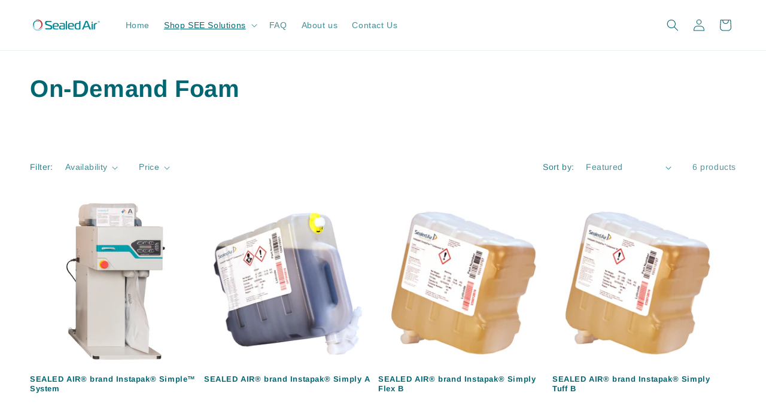

--- FILE ---
content_type: image/svg+xml
request_url: https://sealedairupsdcsolutions.com/cdn/shop/files/corporate-logo_full-color.svg?v=1741792864&width=120
body_size: 1886
content:
<svg viewBox="0 0 2219.04 477.26" version="1.1" xmlns="http://www.w3.org/2000/svg">
  <defs>
    <style>
      .cls-1 {
        fill: #048a97;
      }

      .cls-2 {
        fill: #028998;
      }

      .cls-3 {
        fill: #cf3338;
      }

      .cls-4 {
        fill: #99cfd6;
      }
    </style>
  </defs>
  
  <g>
    <g id="Layer_1">
      <g>
        <path d="M123.29,207.9c7.85-62.05,60.84-95.07,120.13-87.57,21.19,2.68,47.72,12.42,62.95,25.62-18-27.69-45.32-41.41-83.29-46.37-61.79-8.08-113.98,38.4-125.49,95.58-9.76,48.47,15.28,112.93,64.22,138.04-34.44-29.26-44.18-80.51-38.52-125.29Z" class="cls-2"></path>
        <path d="M142.97,341.07c-.9-.68-1.8-1.36-2.69-2.06-35.75-27.86-56.89-67.26-62.17-108.42-3.77,52.1,18.07,105.4,63.05,140.45,71.43,55.67,173.68,49.67,229.37-25.57,38.32-51.77,36.49-113.79,34.93-107.58-37.47,149.87-179.58,165.36-262.5,103.17Z" class="cls-4"></path>
        <path d="M345.89,109.06c-51.61-49.82-134.06-58.41-185.4-13.35,22.19-19.47,102.51-13.7,142.92,23.41,57.99,53.27,64.18,130.73,12.81,192.41-21.5,25.81-50.86,40.95-81.38,46.07,45.08,3.21,91.19-14.58,122.46-52.69,47.58-57.97,42.55-143.77-11.4-195.86" class="cls-3"></path>
      </g>
      <g id="sub-brand_x5F_sealedair_x5F_black">
        <g>
          <g>
            <path d="M863.25,283.16c9.05,0,15.21-2.12,19.99-6.93,8.13-8.11,8.78-19.06,8.78-28.68,0-31.33-8.43-50.83-27.36-63.24-18.26-11.54-42.12-12.52-65.03-12.52-18.26,0-52.21,0-73.51,18.37-21.5,18.55-23.09,44.68-23.09,82.38,0,26.03,1.08,53.01,14,71.82,15.63,22.5,38.87,24.41,59.49,24.41h79.08c20.83,0,27.74-21.87,29.51-29.53h-95.33c-16.53,0-36.27-2.9-42.74-25.54-1.62-6.58-2.74-19.92-2.74-28.28v-2.27h118.95ZM744.24,253.62l.13-5.01c.29-12.41.59-23.12,9.59-33.27,12.86-14.02,30.99-14.02,41.81-14.02h1.96c10.84,0,27.22,0,39.28,9.58,3.23,2.44,13.76,11.81,13.76,28.67,0,3.48,0,14.03-12.11,14.03h-94.42Z" class="cls-1"></path>
            <path d="M635.52,234.96l-96.99-30.69c-23.13-7.86-26.25-20.64-26.25-32.11,0-3.74,0-15.02,7.56-22.14,6.6-6.14,14.68-6.68,22.42-6.68h133.23c-.32-4.93-2.01-17.05-10.38-25.6-6.25-6.37-15.03-9.59-26.12-9.59h-113.76c-13.59,0-29.2,1.67-42.01,14.13-14.39,13.31-16.34,31.53-16.34,47.61,0,14.33,1.36,34.96,13.07,48.52,9.3,12.13,26.46,18.11,30.23,18.94l104.76,33.01c24.25,7.54,27.34,21.14,27.34,32.13,0,20.61-9.15,31.06-27.28,31.06h-144.93c-.4,4.42-.46,15.67,6.67,24.18,6.16,7.3,16.29,11.04,30.15,11.04h124.02c16.61,0,32.58-1.39,45.54-18.08,11.45-14.59,12.79-34.28,12.79-47.82,0-9.96-1.35-24.51-7.73-37.27-6.28-13.63-19.18-22.23-45.98-30.65Z" class="cls-1"></path>
            <path d="M1029.69,172.55h-88.11c-18.74,0-22.68,22.16-23.46,29.53h96.39c7.3,0,16.6,1.08,23.37,9.58,5.5,6.75,6.23,14.41,6.23,20.33v16.35h-89.46c-10.89,0-23.48.84-35.23,11.15-15.02,13.12-16.25,31.21-16.25,47.14,0,17.76,1.88,39.8,16.66,52.87,10.64,9.26,23.3,9.26,32.53,9.26h98.16c9.73,0,19.64-.87,26.01-7.28,7.34-7.28,7.34-20.01,7.34-24.15v-104.19c0-20.37-5.04-36.64-14.12-45.72-8.98-9.37-23.93-14.88-40.07-14.88ZM1044.11,326.36c0,7.59-8.02,12.89-15.2,12.89h-61.74c-6.41,0-12.66-3.35-16.01-6.75-6.04-6.02-6.74-16.57-6.74-23.96,0-16.22,4.1-21.33,5.42-23.02,3.77-4.94,10.2-7.65,18.09-7.65h76.19v48.49h0Z" class="cls-1"></path>
            <path d="M2049.05,172.17c-16.94,0-41.47,1.76-58.7,16.85-17.79,15.43-20.08,38.35-20.08,56.62v123.06c1.78.26,4.73.56,8.22.56,14.38,0,31.53-4.8,31.53-27.87v-83.98c0-14.65,1.32-29.79,10.76-40.9,11.18-13.11,27.07-14.78,39.64-14.78h16.26v-29.55h-27.64Z" class="cls-1"></path>
            <path d="M1333.69,283.16c9.02,0,15.18-2.12,19.98-6.93,8.13-8.11,8.79-19.06,8.79-28.68,0-31.33-8.44-50.83-27.39-63.24-18.24-11.54-42.1-12.52-65.04-12.52-18.23,0-52.17,0-73.5,18.37-21.47,18.55-23.09,44.68-23.09,82.38,0,26.03,1.09,53.01,14.03,71.82,15.57,22.5,38.86,24.41,59.45,24.41h79.11c20.83,0,27.7-21.87,29.49-29.53h-95.35c-16.48,0-36.25-2.9-42.7-25.54-1.68-6.58-2.74-19.92-2.74-28.28v-2.27h118.96ZM1214.66,253.62l.12-5.01c.33-12.41.6-23.12,9.6-33.27,12.86-14.02,31-14.02,41.81-14.02h1.99c10.8,0,27.19,0,39.28,9.58,3.19,2.44,13.74,11.81,13.74,28.67,0,3.48,0,14.03-12.13,14.03h-94.41Z" class="cls-1"></path>
            <path d="M1789.61,133.67c-9.02-21.34-19.5-28.54-41.44-28.54s-32.21,6.67-41.45,28.54l-98.71,235.1h47.66l23.78-59.27,1.08-2.73c19.52-.18,82.98-2.51,125.65-23.8l10.56,27.03,23.89,58.78h47.68l-98.69-235.1ZM1692.99,275.11l45.46-115.55c2.35-6.42,5.18-12.41,9.72-12.41s7.35,5.99,9.69,12.48l36.78,94.01c-27.4,14.95-72.69,20.22-101.65,21.47Z" class="cls-1"></path>
            <path d="M1108.82,138.54v230.24h39.76V108.21h-14.43c-19.08,0-24.05,21.01-25.33,30.33Z" class="cls-1"></path>
            <path d="M1521.89,138.5v34.06h-61.77c-19.68,0-47.9,3.01-65.52,28.93-13.43,19.37-15.14,45.55-15.14,66.11,0,26.72,3.17,47.25,9.67,62.78,11.23,25.85,31.47,38.4,61.91,38.4h79.15c9.76,0,19.65-1.12,25.85-9.36,3.86-5.21,5.6-15.62,5.6-23.61V108.21h-14.44c-19.01,0-24,20.93-25.31,30.29ZM1521.89,319.93c0,5.57-.49,12.41-4.19,15.68-2.37,2.43-6.76,3.64-13.23,3.64h-35.64c-7.8,0-31.71,0-42.6-24.09-3.66-8.19-5.5-23.7-5.5-46s2.88-38.39,9.03-48.19c7.76-12.7,20.54-18.88,39.06-18.88h53.06v117.84Z" class="cls-1"></path>
            <path d="M1942.35,180.21c-.1.09-.19.19-.29.28-.33.31-.67.63-1.03.93-.08.08-.16.16-.25.23-.37.33-.73.66-1.12.98-.06.05-.13.12-.21.19-.38.33-.79.68-1.2,1-.05.05-.12.09-.17.13-.43.36-.86.72-1.31,1.05-.05.04-.09.08-.13.11-.45.35-.91.72-1.39,1.07-.03.02-.06.05-.09.07-.48.37-.98.74-1.49,1.1-.03.01-.03.03-.04.04-.51.38-1.04.75-1.58,1.13h0c-5.9,4.13-12.63,7.94-19.77,11.04v.02c-.68.28-1.35.56-2.02.84-.01,0-.03,0-.04.01-.66.27-1.32.54-1.98.8-.03,0-.07.03-.12.04-.62.24-1.26.48-1.88.72-.07.01-.14.05-.23.07-.6.21-1.18.43-1.78.62-.12.05-.23.08-.34.12-.31.12-.62.21-.93.31v165.62h39.73v-188.86c-.1.1-.2.2-.33.31Z" class="cls-1"></path>
            <path d="M1902.99,136.11v43.79c.32-.09.62-.19.93-.31.1-.03.22-.07.34-.12.6-.19,1.18-.41,1.78-.62.08-.03.16-.06.23-.07.62-.24,1.26-.48,1.88-.72.04,0,.08-.03.12-.04.66-.26,1.32-.52,1.98-.8,0,0,.03,0,.04-.01.67-.29,1.35-.56,2.01-.84v-.02c7.15-3.11,13.88-6.91,19.78-11.04h0c.53-.38,1.06-.75,1.58-1.13,0-.01.01-.03.04-.04.5-.36,1-.73,1.49-1.1.03-.02.06-.05.09-.07.47-.35.93-.73,1.39-1.07.05-.03.08-.07.13-.11.44-.34.87-.69,1.31-1.05.04-.04.11-.08.17-.13.41-.33.81-.67,1.2-1,.08-.07.15-.13.21-.19.39-.33.75-.65,1.12-.98.08-.07.17-.14.25-.23.35-.31.69-.63,1.03-.93.09-.09.19-.18.29-.28.12-.1.22-.21.33-.31v-20.55h-39.74Z" class="cls-1"></path>
          </g>
          <path d="M2129.48,107.33c4.83,0,9.54,1.24,14.15,3.72,4.61,2.47,8.18,6.02,10.75,10.64s3.85,9.43,3.85,14.44-1.26,9.72-3.8,14.31c-2.52,4.58-6.08,8.13-10.63,10.66-4.57,2.53-9.34,3.79-14.32,3.79s-9.76-1.26-14.32-3.79c-4.57-2.53-8.12-6.09-10.67-10.66-2.53-4.58-3.81-9.35-3.81-14.31s1.29-9.82,3.88-14.44c2.58-4.62,6.17-8.16,10.78-10.64,4.59-2.48,9.32-3.72,14.15-3.72h0ZM2129.48,112.12c-4.05,0-7.98,1.03-11.8,3.11-3.82,2.07-6.81,5.03-8.97,8.88-2.17,3.86-3.24,7.86-3.24,12.03s1.06,8.11,3.18,11.91c2.12,3.8,5.09,6.76,8.9,8.88,3.81,2.12,7.79,3.18,11.93,3.18s8.11-1.06,11.93-3.18c3.81-2.12,6.77-5.08,8.87-8.88,2.11-3.8,3.17-7.77,3.17-11.91s-1.08-8.17-3.22-12.03c-2.15-3.85-5.14-6.81-8.97-8.88-3.84-2.07-7.77-3.11-11.78-3.11h0ZM2116.88,152.09v-31h10.67c3.65,0,6.29.29,7.93.86,1.63.58,2.93,1.57,3.9,3,.97,1.43,1.46,2.95,1.46,4.55,0,2.27-.81,4.24-2.44,5.92-1.63,1.68-3.8,2.62-6.48,2.83,1.1.46,1.97,1.01,2.63,1.64,1.25,1.23,2.79,3.27,4.6,6.15l3.79,6.06h-6.15l-2.76-4.88c-2.18-3.81-3.91-6.21-5.19-7.19-.91-.73-2.26-1.08-4.02-1.08h-2.95v13.15h-4.97ZM2121.84,134.67h6.14c2.94,0,4.94-.43,6.02-1.31,1.07-.86,1.6-2.02,1.6-3.45,0-.92-.26-1.75-.78-2.47-.51-.73-1.23-1.27-2.14-1.63-.91-.36-2.61-.54-5.08-.54h-5.76v9.4h0Z" class="cls-1"></path>
        </g>
      </g>
    </g>
  </g>
</svg>

--- FILE ---
content_type: text/javascript
request_url: https://sealedairupsdcsolutions.com/cdn/shop/t/13/assets/facets.js?v=165386390632908747671694484907
body_size: 1325
content:
class FacetFiltersForm extends HTMLElement{constructor(){super(),this.onActiveFilterClick=this.onActiveFilterClick.bind(this),this.debouncedOnSubmit=debounce(event=>{this.onSubmitHandler(event)},500),this.querySelector("form").addEventListener("input",this.debouncedOnSubmit.bind(this));const facetWrapper=this.querySelector("#FacetsWrapperDesktop");facetWrapper&&facetWrapper.addEventListener("keyup",onKeyUpEscape)}static setListeners(){const onHistoryChange=event=>{const searchParams=event.state?event.state.searchParams:FacetFiltersForm.searchParamsInitial;searchParams!==FacetFiltersForm.searchParamsPrev&&FacetFiltersForm.renderPage(searchParams,null,!1)};window.addEventListener("popstate",onHistoryChange)}static toggleActiveFacets(disable=!0){document.querySelectorAll(".js-facet-remove").forEach(element=>{element.classList.toggle("disabled",disable)})}static renderPage(searchParams,event,updateURLHash=!0){FacetFiltersForm.searchParamsPrev=searchParams;const sections=FacetFiltersForm.getSections(),countContainer=document.getElementById("ProductCount"),countContainerDesktop=document.getElementById("ProductCountDesktop");document.getElementById("ProductGridContainer").querySelector(".collection").classList.add("loading"),countContainer&&countContainer.classList.add("loading"),countContainerDesktop&&countContainerDesktop.classList.add("loading"),sections.forEach(section=>{const url=`${window.location.pathname}?section_id=${section.section}&${searchParams}`,filterDataUrl=element=>element.url===url;FacetFiltersForm.filterData.some(filterDataUrl)?FacetFiltersForm.renderSectionFromCache(filterDataUrl,event):FacetFiltersForm.renderSectionFromFetch(url,event)}),updateURLHash&&FacetFiltersForm.updateURLHash(searchParams)}static renderSectionFromFetch(url,event){fetch(url).then(response=>response.text()).then(responseText=>{const html=responseText;FacetFiltersForm.filterData=[...FacetFiltersForm.filterData,{html,url}],FacetFiltersForm.renderFilters(html,event),FacetFiltersForm.renderProductGridContainer(html),FacetFiltersForm.renderProductCount(html),typeof initializeScrollAnimationTrigger=="function"&&initializeScrollAnimationTrigger(html.innerHTML)})}static renderSectionFromCache(filterDataUrl,event){const html=FacetFiltersForm.filterData.find(filterDataUrl).html;FacetFiltersForm.renderFilters(html,event),FacetFiltersForm.renderProductGridContainer(html),FacetFiltersForm.renderProductCount(html),typeof initializeScrollAnimationTrigger=="function"&&initializeScrollAnimationTrigger(html.innerHTML)}static renderProductGridContainer(html){document.getElementById("ProductGridContainer").innerHTML=new DOMParser().parseFromString(html,"text/html").getElementById("ProductGridContainer").innerHTML,document.getElementById("ProductGridContainer").querySelectorAll(".scroll-trigger").forEach(element=>{element.classList.add("scroll-trigger--cancel")})}static renderProductCount(html){const count=new DOMParser().parseFromString(html,"text/html").getElementById("ProductCount").innerHTML,container=document.getElementById("ProductCount"),containerDesktop=document.getElementById("ProductCountDesktop");container.innerHTML=count,container.classList.remove("loading"),containerDesktop&&(containerDesktop.innerHTML=count,containerDesktop.classList.remove("loading"))}static renderFilters(html,event){const parsedHTML=new DOMParser().parseFromString(html,"text/html"),facetDetailsElements=parsedHTML.querySelectorAll("#FacetFiltersForm .js-filter, #FacetFiltersFormMobile .js-filter, #FacetFiltersPillsForm .js-filter"),matchesIndex=element=>{const jsFilter=event?event.target.closest(".js-filter"):void 0;return jsFilter?element.dataset.index===jsFilter.dataset.index:!1},facetsToRender=Array.from(facetDetailsElements).filter(element=>!matchesIndex(element)),countsToRender=Array.from(facetDetailsElements).find(matchesIndex);facetsToRender.forEach(element=>{document.querySelector(`.js-filter[data-index="${element.dataset.index}"]`).innerHTML=element.innerHTML}),FacetFiltersForm.renderActiveFacets(parsedHTML),FacetFiltersForm.renderAdditionalElements(parsedHTML),countsToRender&&FacetFiltersForm.renderCounts(countsToRender,event.target.closest(".js-filter"))}static renderActiveFacets(html){[".active-facets-mobile",".active-facets-desktop"].forEach(selector=>{const activeFacetsElement=html.querySelector(selector);activeFacetsElement&&(document.querySelector(selector).innerHTML=activeFacetsElement.innerHTML)}),FacetFiltersForm.toggleActiveFacets(!1)}static renderAdditionalElements(html){[".mobile-facets__open",".mobile-facets__count",".sorting"].forEach(selector=>{html.querySelector(selector)&&(document.querySelector(selector).innerHTML=html.querySelector(selector).innerHTML)}),document.getElementById("FacetFiltersFormMobile").closest("menu-drawer").bindEvents()}static renderCounts(source,target){const targetElement=target.querySelector(".facets__selected"),sourceElement=source.querySelector(".facets__selected"),targetElementAccessibility=target.querySelector(".facets__summary"),sourceElementAccessibility=source.querySelector(".facets__summary");sourceElement&&targetElement&&(target.querySelector(".facets__selected").outerHTML=source.querySelector(".facets__selected").outerHTML),targetElementAccessibility&&sourceElementAccessibility&&(target.querySelector(".facets__summary").outerHTML=source.querySelector(".facets__summary").outerHTML)}static updateURLHash(searchParams){history.pushState({searchParams},"",`${window.location.pathname}${searchParams&&"?".concat(searchParams)}`)}static getSections(){return[{section:document.getElementById("product-grid").dataset.id}]}createSearchParams(form){const formData=new FormData(form);return new URLSearchParams(formData).toString()}onSubmitForm(searchParams,event){FacetFiltersForm.renderPage(searchParams,event)}onSubmitHandler(event){event.preventDefault();const sortFilterForms=document.querySelectorAll("facet-filters-form form");if(event.srcElement.className=="mobile-facets__checkbox"){const searchParams=this.createSearchParams(event.target.closest("form"));this.onSubmitForm(searchParams,event)}else{const forms=[],isMobile=event.target.closest("form").id==="FacetFiltersFormMobile";sortFilterForms.forEach(form=>{isMobile?form.id==="FacetFiltersFormMobile"&&forms.push(this.createSearchParams(form)):(form.id==="FacetSortForm"||form.id==="FacetFiltersForm"||form.id==="FacetSortDrawerForm")&&(document.querySelectorAll(".no-js-list").forEach(el=>el.remove()),forms.push(this.createSearchParams(form)))}),this.onSubmitForm(forms.join("&"),event)}}onActiveFilterClick(event){event.preventDefault(),FacetFiltersForm.toggleActiveFacets();const url=event.currentTarget.href.indexOf("?")==-1?"":event.currentTarget.href.slice(event.currentTarget.href.indexOf("?")+1);FacetFiltersForm.renderPage(url)}}FacetFiltersForm.filterData=[],FacetFiltersForm.searchParamsInitial=window.location.search.slice(1),FacetFiltersForm.searchParamsPrev=window.location.search.slice(1),customElements.define("facet-filters-form",FacetFiltersForm),FacetFiltersForm.setListeners();class PriceRange extends HTMLElement{constructor(){super(),this.querySelectorAll("input").forEach(element=>element.addEventListener("change",this.onRangeChange.bind(this))),this.setMinAndMaxValues()}onRangeChange(event){this.adjustToValidValues(event.currentTarget),this.setMinAndMaxValues()}setMinAndMaxValues(){const inputs=this.querySelectorAll("input"),minInput=inputs[0],maxInput=inputs[1];maxInput.value&&minInput.setAttribute("max",maxInput.value),minInput.value&&maxInput.setAttribute("min",minInput.value),minInput.value===""&&maxInput.setAttribute("min",0),maxInput.value===""&&minInput.setAttribute("max",maxInput.getAttribute("max"))}adjustToValidValues(input){const value=Number(input.value),min=Number(input.getAttribute("min")),max=Number(input.getAttribute("max"));value<min&&(input.value=min),value>max&&(input.value=max)}}customElements.define("price-range",PriceRange);class FacetRemove extends HTMLElement{constructor(){super();const facetLink=this.querySelector("a");facetLink.setAttribute("role","button"),facetLink.addEventListener("click",this.closeFilter.bind(this)),facetLink.addEventListener("keyup",event=>{event.preventDefault(),event.code.toUpperCase()==="SPACE"&&this.closeFilter(event)})}closeFilter(event){event.preventDefault(),(this.closest("facet-filters-form")||document.querySelector("facet-filters-form")).onActiveFilterClick(event)}}customElements.define("facet-remove",FacetRemove);
//# sourceMappingURL=/cdn/shop/t/13/assets/facets.js.map?v=165386390632908747671694484907
